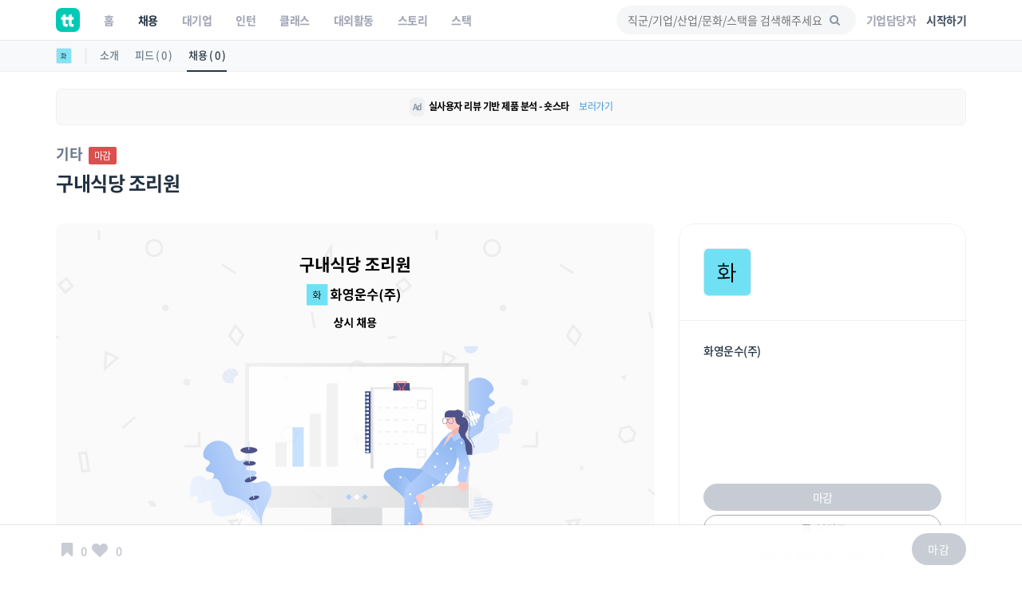

--- FILE ---
content_type: text/html; charset=UTF-8
request_url: https://www.theteams.kr/api/get_popular_keyword
body_size: -909
content:
{"search_log":["\uc77c\uad11 \ub354\uc5d0\uc2a4","\ud37c\ud2f8\ub808\uc778","\uc6cc\ud06c\uc0f5","\uc2a4\ud130\ub514","\ubb38\ud654"]}

--- FILE ---
content_type: text/html; charset=utf-8
request_url: https://www.google.com/recaptcha/api2/aframe
body_size: 185
content:
<!DOCTYPE HTML><html><head><meta http-equiv="content-type" content="text/html; charset=UTF-8"></head><body><script nonce="kLZAeOGx_fD2VLT693ejeQ">/** Anti-fraud and anti-abuse applications only. See google.com/recaptcha */ try{var clients={'sodar':'https://pagead2.googlesyndication.com/pagead/sodar?'};window.addEventListener("message",function(a){try{if(a.source===window.parent){var b=JSON.parse(a.data);var c=clients[b['id']];if(c){var d=document.createElement('img');d.src=c+b['params']+'&rc='+(localStorage.getItem("rc::a")?sessionStorage.getItem("rc::b"):"");window.document.body.appendChild(d);sessionStorage.setItem("rc::e",parseInt(sessionStorage.getItem("rc::e")||0)+1);localStorage.setItem("rc::h",'1769732147251');}}}catch(b){}});window.parent.postMessage("_grecaptcha_ready", "*");}catch(b){}</script></body></html>

--- FILE ---
content_type: text/css
request_url: https://www.theteams.kr/includes/css/main_font/main_font.css?v=54
body_size: -134
content:
/*============================================================================================*/
/* PROXIMA NOVA */
/*============================================================================================*/
@font-face {
    font-family: 'proxima_novalight';
    src: url('proximanova-light-webfont.eot');
    src: url('proximanova-light-webfont.eot?#iefix') format('embedded-opentype'),
         url('proximanova-light-webfont.woff2') format('woff2'),
         url('proximanova-light-webfont.woff') format('woff'),
         url('proximanova-light-webfont.ttf') format('truetype'),
         url('proximanova-light-webfont.svg#proxima_novalight') format('svg');
    font-weight: normal;
    font-style: normal;
}
@font-face {
    font-family: 'proxima_novalight_italic';
    src: url('proximanova-lightitalic-webfont.eot');
    src: url('proximanova-lightitalic-webfont.eot?#iefix') format('embedded-opentype'),
         url('proximanova-lightitalic-webfont.woff2') format('woff2'),
         url('proximanova-lightitalic-webfont.woff') format('woff'),
         url('proximanova-lightitalic-webfont.ttf') format('truetype'),
         url('proximanova-lightitalic-webfont.svg#proxima_novalight_italic') format('svg');
    font-weight: normal;
    font-style: normal;
}
@font-face {
    font-family: 'proxima_nova_rgregular';
    src: url('proximanova-regular-webfont.eot');
    src: url('proximanova-regular-webfont.eot?#iefix') format('embedded-opentype'),
         url('proximanova-regular-webfont.woff2') format('woff2'),
         url('proximanova-regular-webfont.woff') format('woff'),
         url('proximanova-regular-webfont.ttf') format('truetype'),
         url('proximanova-regular-webfont.svg#proxima_nova_rgregular') format('svg');
    font-weight: normal;
    font-style: normal;
}
@font-face {
    font-family: 'proxima_novaregular_italic';
    src: url('proximanova-regularitalic-webfont.eot');
    src: url('proximanova-regularitalic-webfont.eot?#iefix') format('embedded-opentype'),
         url('proximanova-regularitalic-webfont.woff2') format('woff2'),
         url('proximanova-regularitalic-webfont.woff') format('woff'),
         url('proximanova-regularitalic-webfont.ttf') format('truetype'),
         url('proximanova-regularitalic-webfont.svg#proxima_novaregular_italic') format('svg');
    font-weight: normal;
    font-style: normal;
}
@font-face {
    font-family: 'proxima_novasemibold';
    src: url('proximanova-semibold-webfont.eot');
    src: url('proximanova-semibold-webfont.eot?#iefix') format('embedded-opentype'),
         url('proximanova-semibold-webfont.woff2') format('woff2'),
         url('proximanova-semibold-webfont.woff') format('woff'),
         url('proximanova-semibold-webfont.ttf') format('truetype'),
         url('proximanova-semibold-webfont.svg#proxima_novasemibold') format('svg');
    font-weight: normal;
    font-style: normal;
}
@font-face {
    font-family: 'proxima_novasemibold_italic';
    src: url('proximanova-semibolditalic-webfont.eot');
    src: url('proximanova-semibolditalic-webfont.eot?#iefix') format('embedded-opentype'),
         url('proximanova-semibolditalic-webfont.woff2') format('woff2'),
         url('proximanova-semibolditalic-webfont.woff') format('woff'),
         url('proximanova-semibolditalic-webfont.ttf') format('truetype'),
         url('proximanova-semibolditalic-webfont.svg#proxima_novasemibold_italic') format('svg');
    font-weight: normal;
    font-style: normal;
}
@font-face {
    font-family: 'proxima_nova_rgbold';
    src: url('proximanova-bold-webfont.eot');
    src: url('proximanova-bold-webfont.eot?#iefix') format('embedded-opentype'),
         url('proximanova-bold-webfont.woff2') format('woff2'),
         url('proximanova-bold-webfont.woff') format('woff'),
         url('proximanova-bold-webfont.ttf') format('truetype'),
         url('proximanova-bold-webfont.svg#proxima_nova_rgbold') format('svg');
    font-weight: normal;
    font-style: normal;
}
@font-face {
    font-family: 'proxima_nova_rgbold_italic';
    src: url('proximanova-boldit-webfont.eot');
    src: url('proximanova-boldit-webfont.eot?#iefix') format('embedded-opentype'),
         url('proximanova-boldit-webfont.woff2') format('woff2'),
         url('proximanova-boldit-webfont.woff') format('woff'),
         url('proximanova-boldit-webfont.ttf') format('truetype'),
         url('proximanova-boldit-webfont.svg#proxima_nova_rgbold_italic') format('svg');
    font-weight: normal;
    font-style: normal;
}

/*============================================================================================*/
/* Noto Sans */
/*============================================================================================*/
/*노토 산스 한글은 우리를 발할라로 데려가 주실 겁니다.*/
@font-face {
    font-family: 'Noto Sans Korean';
    font-style: normal;
    font-weight: 100;
    src: local('Noto Sans Thin'), local('NotoSans-Thin'),
    url(/includes/fonts/bon-valhalla/eot/NotoSansKR-Thin-Hestia.eot),
    url(/includes/fonts/bon-valhalla/eot/NotoSansKR-Thin-Hestia.eot?#iefix) format('embedded-opentype'),
    url(/includes/fonts/bon-valhalla/woff/NotoSansKR-Thin-Hestia.woff) format('woff'),
    url(/includes/fonts/bon-valhalla/otf/NotoSansKR-Thin-Hestia.otf) format('opentype');
}

@font-face {
    font-family: 'Noto Sans Korean';
    font-style: normal;
    font-weight: 300;
    src: local('Noto Sans Light'), local('NotoSans-Light'),
    url(/includes/fonts/bon-valhalla/eot/NotoSansKR-Light-Hestia.eot),
    url(/includes/fonts/bon-valhalla/eot/NotoSansKR-Light-Hestia.eot?#iefix) format('embedded-opentype'),
    url(/includes/fonts/bon-valhalla/woff/NotoSansKR-Light-Hestia.woff) format('woff'),
    url(/includes/fonts/bon-valhalla/otf/NotoSansKR-Light-Hestia.otf) format('opentype');
}

@font-face {
    font-family: 'Noto Sans Korean';
    font-style: normal;
    font-weight: 350;
    src: local('Noto Sans DemiLight'), local('NotoSans-DemiLight'),
    url(/includes/fonts/bon-valhalla/eot/NotoSansKR-DemiLight-Hestia.eot),
    url(/includes/fonts/bon-valhalla/eot/NotoSansKR-DemiLight-Hestia.eot?#iefix) format('embedded-opentype'),
    url(/includes/fonts/bon-valhalla/woff/NotoSansKR-DemiLight-Hestia.woff) format('woff'),
    url(/includes/fonts/bon-valhalla/otf/NotoSansKR-DemiLight-Hestia.otf) format('opentype');
}

@font-face {
    font-family: 'Noto Sans Korean';
    font-style: normal;
    font-weight: 400;
    src: local('Noto Sans Regular'), local('NotoSans-Regular'),
    url(/includes/fonts/bon-valhalla/eot/NotoSansKR-Regular-Hestia.eot),
    url(/includes/fonts/bon-valhalla/eot/NotoSansKR-Regular-Hestia.eot?#iefix) format('embedded-opentype'),
    url(/includes/fonts/bon-valhalla/woff/NotoSansKR-Regular-Hestia.woff) format('woff'),
    url(/includes/fonts/bon-valhalla/otf/NotoSansKR-Regular-Hestia.otf) format('opentype');
}

@font-face {
    font-family: 'Noto Sans Korean';
    font-style: normal;
    font-weight: 500;
    src: local('Noto Sans Medium'), local('NotoSans-Medium'),
    url(/includes/fonts/bon-valhalla/eot/NotoSansKR-Medium-Hestia.eot),
    url(/includes/fonts/bon-valhalla/eot/NotoSansKR-Medium-Hestia.eot?#iefix) format('embedded-opentype'),
    url(/includes/fonts/bon-valhalla/woff/NotoSansKR-Medium-Hestia.woff) format('woff'),
    url(/includes/fonts/bon-valhalla/otf/NotoSansKR-Medium-Hestia.otf) format('opentype');
}

@font-face {
    font-family: 'Noto Sans Korean';
    font-style: normal;
    font-weight: 700;
    src: local('Noto Sans Bold'), local('NotoSans-Bold'),
    url(/includes/fonts/bon-valhalla/eot/NotoSansKR-Bold-Hestia.eot),
    url(/includes/fonts/bon-valhalla/eot/NotoSansKR-Bold-Hestia.eot?#iefix) format('embedded-opentype'),
    url(/includes/fonts/bon-valhalla/woff/NotoSansKR-Bold-Hestia.woff) format('woff'),
    url(/includes/fonts/bon-valhalla/otf/NotoSansKR-Bold-Hestia.otf) format('opentype');
}

@font-face {
    font-family: 'Noto Sans Korean';
    font-style: normal;
    font-weight: 900;
    src: local('Noto Sans Black'), local('NotoSans-Black'),
    url(/includes/fonts/bon-valhalla/eot/NotoSansKR-Black-Hestia.eot),
    url(/includes/fonts/bon-valhalla/eot/NotoSansKR-Black-Hestia.eot?#iefix) format('embedded-opentype'),
    url(/includes/fonts/bon-valhalla/woff/NotoSansKR-Black-Hestia.woff) format('woff'),
    url(/includes/fonts/bon-valhalla/otf/NotoSansKR-Black-Hestia.otf) format('opentype');
}

--- FILE ---
content_type: application/javascript
request_url: https://www.theteams.kr/includes/js/v2/common.js?v=847
body_size: -85
content:
function companyFollow(obj) {
  var ajaxData = {
    company_idx: $(obj).attr('data-company-idx'),
  };

  $.ajax({
   type : "POST",
   dataType: "JSON",
   url : '/apphelp_v2/set_company_follow',
   data : ajaxData,
   success : function(data){
     $('*[data-company-idx="'+ajaxData.company_idx+'"]').replaceWith('<button class="btn button_gray_empty button_small" data-company-idx="'+ajaxData.company_idx+'" onclick="companyUnFollow(this)">언팔로우</button>');
   },
   error: function(request, status, error) {
     console.log("code:"+request.status+"\n"+"message:"+request.responseText+"\n"+"error:"+error);
     alert('오류가 발생했습니다. 나중에 다시 시도해 주세요.');
   },
 });
}
//End of companyFollow

function companyUnFollow(obj) {
  var ajaxData = {
    company_idx: $(obj).attr('data-company-idx'),
  };

  $.ajax({
   type : "POST",
   dataType: "JSON",
   url : '/apphelp_v2/update_company_follow',
   data : ajaxData,
   success : function(data){
     $('*[data-company-idx="' +ajaxData.company_idx+'"]').replaceWith('<button class="btn button_mint_empty button_small" data-company-idx="'+ajaxData.company_idx+'" onclick="companyFollow(this)">팔로우</button>');
   },
   error: function(request, status, error) {
     console.log("code:"+request.status+"\n"+"message:"+request.responseText+"\n"+"error:"+error);
     alert('오류가 발생했습니다. 나중에 다시 시도해 주세요.');
   },
 });
}
//End of companyUnFollow

function stackFollow(obj) {
  var ajaxData = {
    stack_idx: $(obj).attr('data-stack-idx'),
  };

  $.ajax({
   type : "POST",
   dataType: "JSON",
   url : '/apphelp_v2/set_stack_follow',
   data : ajaxData,
   success : function(data){
     $('*[data-stack-idx="'+ajaxData.stack_idx+'"]').replaceWith('<button class="btn button_gray_empty button_small" data-stack-idx="'+ajaxData.stack_idx+'" onclick="stackUnFollow(this)">언팔로우</button>');
   },
   error: function(request, status, error) {
     console.log("code:"+request.status+"\n"+"message:"+request.responseText+"\n"+"error:"+error);
     alert('오류가 발생했습니다. 나중에 다시 시도해 주세요.');
   },
 });
}
//End of stackFollow

function stackUnFollow(obj) {
  var ajaxData = {
    stack_idx: $(obj).attr('data-stack-idx'),
  };

  $.ajax({
   type : "POST",
   dataType: "JSON",
   url : '/apphelp_v2/update_stack_follow',
   data : ajaxData,
   success : function(data){
     $('*[data-stack-idx="'+ajaxData.stack_idx+'"]').replaceWith('<button class="btn button_mint_empty button_small" data-stack-idx="'+ajaxData.stack_idx+'" onclick="stackFollow(this)">팔로우</button>');
   },
   error: function(request, status, error) {
     console.log("code:"+request.status+"\n"+"message:"+request.responseText+"\n"+"error:"+error);
     alert('오류가 발생했습니다. 나중에 다시 시도해 주세요.');
   },
 });
}
//End of stackUnFollow
